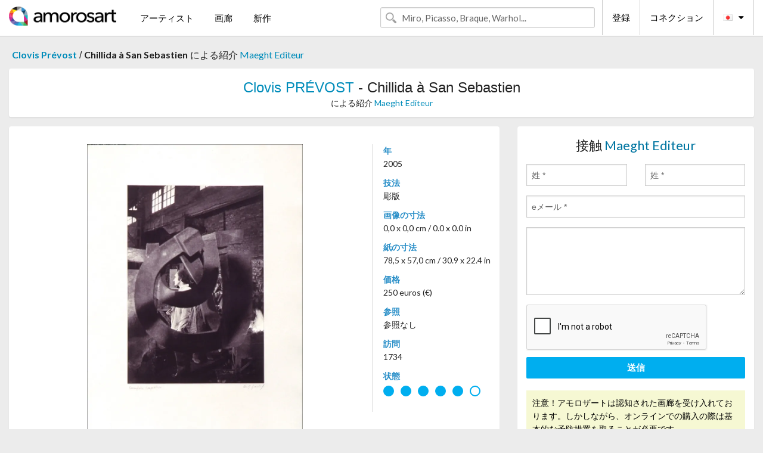

--- FILE ---
content_type: text/html; charset=UTF-8
request_url: https://jp.amorosart.com/artwork-pr%EF%BF%BD%EF%BF%BDvost-chillida_%EF%BF%BD%EF%BF%BD_san_sebastien-23373.html
body_size: 3812
content:
<!doctype html>
<html class="no-js" lang="fr">
    <head>
        <meta charset="utf-8"/>
        <meta name="viewport" content="width=device-width, initial-scale=1.0" />
                <title>リトグラフ の 彫版 Clovis Prévost, Chillida à San Sebastien ～上 Amorosart</title>
                        <meta name="description" content="Clovis Prévost, Chillida à San Sebastien, 彫版 リトグラフ ～から提案された Maeght Editeur アートのサイトサービスアモロザートで販売" />
                        <meta name="keywords" content="prévost, Chillida à San Sebastien, 彫版 リトグラフ" />
                <link rel="shortcut icon" type="image/x-icon" href="favicon.ico" />
        <link rel="icon" type="image/png" href="favicon.png" />
        <!-- css start -->
        <link href="https://fonts.googleapis.com/css?family=Lato:400,400italic,700,300,300italic,700italic,900,100,100italic,900italic" rel="stylesheet" type="text/css" />
        <link href="https://fonts.googleapis.com/css?family=Montserrat:400,700" rel="stylesheet" type="text/css" />
                        <link href="https://jp.amorosart.com/build/page.min.css?v=1766403070" rel="stylesheet" type="text/css" />
                        <!-- css end -->
    </head>
    <body>
        <!-- header start -->
<!-- Google tag (gtag.js) -->
<script async src="https://www.googletagmanager.com/gtag/js?id=G-WCER4H6RP1"></script>
<script>
  window.dataLayer = window.dataLayer || [];
  function gtag(){dataLayer.push(arguments);}
  gtag('js', new Date());

  gtag('config', 'G-WCER4H6RP1');
  gtag('config', 'G-FGGY9VCMG6');
</script>
<div class="top-bar">
    <div class="row">
        <div class="top-bar-left">
            <ul class="headerLeft">
                <li>
                    <a  href="https://jp.amorosart.com/"><img class="header-logo" src="https://jp.amorosart.com/assets/images/logoAmorosart.png" width="180"></a>
                </li>
                <a class="show-for-small-only" href="javascript:void();" onclick="$('.menu-mobile').slideToggle(200);"><i class="button-menu-mobile fa fa-bars noir s32"></i></a>
                <div class="header-search-mobile show-for-small-only">
                    <form>
                            <div class="column">
                                <input id="search-mobile" type="text" class="search-mobile s16 mag-search fontLato noir radius" placeholder="Miro, Picasso, Braque, Warhol..." data-source="https://jp.amorosart.com/search.html" data-gallery="画廊" data-artist="アーティスト" data-artwork="作品" />
                            </div>
                    </form>
                </div>
                <li>
                    <ul class="menu s15 fontLato noir hide-for-small-only">
                        <li><a href="https://jp.amorosart.com/modern-contemporary-artists.html">アーティスト</a></li>
                        <li><a href="https://jp.amorosart.com/galleries-original-prints.html">画廊</a></li>
                        <li><a href="https://jp.amorosart.com/prints-lithographs.html">新作</a></li>
                    </ul>
                </li>
            </ul>
        </div>
        <div class="top-bar-right">
            <ul class="headerRight hide-for-small-only">  
                <li class="header-search">
                    <form>
                        <div class="row collapse postfix-round">
                            <div class="columns">
                                <input id="search" type="text" class="s15 fontLato noir radius mag-search" placeholder="Miro, Picasso, Braque, Warhol..."  data-source="https://jp.amorosart.com/search.html" data-gallery="画廊" data-artist="アーティスト" data-artwork="作品" />
                            </div>
                        </div>
                    </form>
                </li>
                <li class="header-links">
                    <ul class="menu s15 fontLato noir">
                        <li><a href="https://jp.amorosart.com/signup.html">登録</a></li><li><a href="https://jp.amorosart.com/signin.html">コネクション</a></li><li><a id="bt-flags" href="#" onclick="$('#other-flags').slideToggle(100);"><i class="famfamfam-flags jp mr10"></i><i class="fa fa-caret-down"></i></a>
                            <ul id="other-flags" class="fontLato s14">
                                                                                                <li><a href="https://www.amorosart.com/"><i class="famfamfam-flags fr mr5"></i></a></li>
                                                                                                                                <li><a href="https://en.amorosart.com/"><i class="famfamfam-flags en mr5"></i></a></li>
                                                                                                                                <li><a href="https://es.amorosart.com/"><i class="famfamfam-flags es mr5"></i></a></li>
                                                                                                                                <li><a href="https://it.amorosart.com/"><i class="famfamfam-flags it mr5"></i></a></li>
                                                                                                                                <li><a href="https://de.amorosart.com/"><i class="famfamfam-flags de mr5"></i></a></li>
                                                                                                                                <li><a href="https://nl.amorosart.com/"><i class="famfamfam-flags nl mr5"></i></a></li>
                                                                                                                                <li><a href="https://pt.amorosart.com/"><i class="famfamfam-flags pt mr5"></i></a></li>
                                                                                                                                <li><a href="https://cn.amorosart.com/"><i class="famfamfam-flags cn mr5"></i></a></li>
                                                                                                                                                                                                <li><a href="https://ru.amorosart.com/"><i class="famfamfam-flags ru mr5"></i></a></li>
                                                                                            </ul>
                        </li>
                    </ul>
                </li>
            </ul>
        </div>
    </div>
</div>
<div class="menu-mobile" style="display:none">
    <a href="https://jp.amorosart.com/modern-contemporary-artists.html" class="fontLato">アーティスト</a>
    <a href="https://jp.amorosart.com/galleries-original-prints.html" class="fontLato">画廊</a>
    <a href="https://jp.amorosart.com/prints-lithographs.html" class="fontLato">新作</a>
    <a href="https://jp.amorosart.com/signup.html" class="fontLato noir">登録</a>
    <a href="https://jp.amorosart.com/signin.html" class="fontLato noir">コネクション</a>
</div>
<div class="espace20"></div>
<!-- header end -->
        <!-- page start -->
<div class="row prints hide-for-small-only">
    <div class="column">
        <div class="columns">
            <span class="fontLatoBold s16"><a href="https://jp.amorosart.com/prints-prévost-2918-1.html">Clovis Prévost</a></span> 
            / <span class="fontLatoBold s16" style="display:inline-block">Chillida à San Sebastien</span>
                            <span class="fontLato s16"  style="display:inline-block">による紹介 <a href="https://jp.amorosart.com/gallery-prints-maeght_editeur-893.html">Maeght Editeur</a></span>
                    </div>
    </div>
</div>
<div class="espace10"></div>
<div class="row prints artworks-detail">
    <div class="column">
        <div class="fontLatoBold columns bgBlanc p15 alignC l22">
            <h1 class="s24"><a href="https://jp.amorosart.com/prints-prévost-2918-1.html">Clovis PRÉVOST</a> - Chillida à San Sebastien</h1>
                        <h2 class="fontLato s14">による紹介 <a href="https://jp.amorosart.com/gallery-prints-maeght_editeur-893.html">Maeght Editeur</a></h2>
                    </div>
    </div>
</div>
<div class="espace15"></div>
<div class="row">
    <div class="column large-8 medium-8">
        <div class="bgBlanc p30 alignC mb15">
                        <div class="row artworks-box-image">
                <div class="column large-9 medium-8">
                    <a class="button button-enquiry show-for-small-only" href="#form-contact" style="width:100%" type="submit" >情報依頼</a>
                    <img class="border-prints-02 resize-to-500" src="https://jp.amorosart.com/img/artworks/prevost-chillida-a-san-sebastien-23373-1000x1000.webp" alt="彫版 Prévost - Chillida à San Sebastien" />
                </div>
                <div class="columns large-3 medium-4 alignL prints-column-details">
                    <ul class="prints-liste-details">
                                                <li><span>年</span><br />2005</li>
                                                <li><span>技法</span><br />彫版</li>
                        <li><span>画像の寸法</span><br />0,0 x 0,0 cm / 0.0 x 0.0 in</li>
                        <li><span>紙の寸法</span><br />78,5 x 57,0 cm / 30.9 x 22.4 in</li>
                                                <li><span>価格</span><br />250 euros (€)</li>
                        <li><span>参照</span><br />参照なし</li>
                        <li><span>訪問</span><br />1734</li>
                        <li><span>状態</span>
                            <div class="espace5"></div>
                                                        <span class="circle-good"></span>
                                                        <span class="circle-good"></span>
                                                        <span class="circle-good"></span>
                                                        <span class="circle-good"></span>
                                                        <span class="circle-good"></span>
                                                                                        <span class="circle-bad"></span>
                                                    </li>
                    </ul>
                </div>
            </div>
        </div>
        <div class="bgBlanc p30 mb15">
            <span class="s20"><span class="bleu">Clovis PRÉVOST</span> - Chillida à San Sebastien</span>
            <p class="fontLato s14">Cette héliogravure de Clovis Prévost présentant Eduardo Chillida dans son atelier a été tirée à 50 exemplaires en 2005, signée et numérotée.</p>
        </div>
    </div>
    <div class="column large-4 medium-4 mb15">
        <form id="artwork-index-contact" class="bgBlanc p15" data-url="https://jp.amorosart.com/artwork/contact.html" data-method="post" data-success-title="メーっセージはうまく送られましたか!" data-success-text="続けるにはクリックして">
            <input name="artwork_id" type="hidden" value="23373" />
            <div class="alignC fontLato s22">
                <a name="form-contact"></a>接触 <span class="bleu">Maeght Editeur</span>
            </div>
            <div class="espace15"></div>
            <div class="row">
                <div class="column large-6 medium-6">
                    <input name="firstname" type="text" placeholder="姓 *" />
                    <small class="error-firstname hide"></small>
                </div>
                <div class="column large-6 medium-6">
                    <input name="lastname" type="text" placeholder="姓 *" />
                    <small class="error-lastname hide"></small>
                </div>
            </div>
            <div class="row">
                <div class="column">
                    <input name="email" type="text" placeholder="eメール *" />
                    <small class="error-email hide"></small>
                </div>
            </div>

            <div class="row">
                <div class="column">
                    <textarea name="message" rows="6"></textarea>
                    <small class="error-message hide"></small>
                </div>
            </div>
            <div class="row">
                <div class="column">
                    <div class="g-recaptcha" data-sitekey="6LcaGgATAAAAAPPfYSyOJkuXUkFhjVEI-slKqiOA"></div>
                    <small class="error-g-recaptcha-response hide" style="margin-top: -2px"></small>
                </div>
            </div>
            <div class="espace10"></div>
            <div class="row">
                <div class="column">
                    <button type="submit" class="button button-enquiry" style="width:100%">送信</button>
                </div>
            </div>  
            
            <div class="row">
                <div class="column">
                    <div class="warning-message s14 l22">注意！アモロザートは認知された画廊を受け入れております。しかしながら、オンラインでの購入の際は基本的な予防措置を取ることが必要です。</div>
                </div>
            </div>
        </form>
        <div class="espace15"></div>
        <div class="bgBlanc p15 alignC">
            <a onclick="javascript:popup(500, 500, 'http://twitter.com/intent/tweet?text=&url=https://jp.amorosart.com/artwork-pr%EF%BF%BD%EF%BF%BDvost-chillida_%EF%BF%BD%EF%BF%BD_san_sebastien-23373.html&via=Amorosart');"><span class="btn btn-tweet"><i class="fa fa-twitter"></i></span></a>
            <a onclick="javascript:popup(500, 500, 'https://www.facebook.com/sharer/sharer.php?u=https://jp.amorosart.com/artwork-pr%EF%BF%BD%EF%BF%BDvost-chillida_%EF%BF%BD%EF%BF%BD_san_sebastien-23373.html');"><span class="btn btn-facebook"><i class="fa fa-facebook"></i></span></a>
            <a onclick="javascript:popup(500, 500, 'https://plus.google.com/share?url=https://jp.amorosart.com/artwork-pr%EF%BF%BD%EF%BF%BDvost-chillida_%EF%BF%BD%EF%BF%BD_san_sebastien-23373.html');"><span class="btn btn-google"><i class="fa fa-google-plus"></i></span></a>
            <a onclick="javascript:popup(500, 500, 'https://www.linkedin.com/shareArticle?mini=true&url=https://jp.amorosart.com/artwork-pr%EF%BF%BD%EF%BF%BDvost-chillida_%EF%BF%BD%EF%BF%BD_san_sebastien-23373.html&title=Clovis PRÉVOST - Chillida à San Sebastien&source=https://jp.amorosart.com/artwork-pr%EF%BF%BD%EF%BF%BDvost-chillida_%EF%BF%BD%EF%BF%BD_san_sebastien-23373.html');" class="hide"><span class="btn btn-linkedin"><i class="fa fa-linkedin"></i></span></a>
            <a href="mailto:?subject=Check this amazing artwork&body=Check this amazing artwork : https://jp.amorosart.com/artwork-pr%EF%BF%BD%EF%BF%BDvost-chillida_%EF%BF%BD%EF%BF%BD_san_sebastien-23373.html "><span class="btn btn-github"><i class="fa fa-envelope-o"></i></span></a>    
        </div>
         <div class="espace15"></div>
         <div class="bgBlanc p15 alignC other-links">
             <a href="https://jp.amorosart.com/prints-prévost-2918-1.html" class="button radius mb5"><i class="fa fa-paint-brush  mr10"></i>の作品を見る Prévost</a>
             <a href="https://jp.amorosart.com/gallery-artist-maeght_editeur-prévost-893-2918-1.html" class="button radius"><i class="fa fa-male mr10"></i>の作品を見る Maeght Editeur</a>
         </div>
    </div>
</div>
<div class="row prints">
    <div class="column">
        <div class="columns">
            <h2 class="fontMont s16">在庫品版画の PRÉVOST</h2>
        </div>
    </div>
</div>
<div class="espace20"></div>
<div class="row prints">
    <div class="column conteneur">
        <div class="row">
                            <div class="colonnePrint columns large-2 medium-3 small-6 end alignC">
                    <div class="boxPrint">
                                                <p class="alignPrints">
                            <a href="https://jp.amorosart.com/artwork-prévost-chillida_à_san_sebastien-23373.html" title="彫版 Prévost - Chillida à San Sebastien" class="lienPrints"><img class="borderPrints printsPlacement" src="https://jp.amorosart.com/img/artworks/prevost-chillida-a-san-sebastien-23373-450x450.webp" width="160" alt="彫版 Prévost - Chillida à San Sebastien" /></a>
                        </p>
                        <ul class="artisteOeuvreInfo">
                            <li class="fontMont s14 noir">Prévost</li>
                            <li class="fontLatoLight s12 noir"><a href="https://jp.amorosart.com/artwork-prévost-chillida_à_san_sebastien-23373.html">Chillida à San Sebas&hellip;</a></li>
                            <li class="fontLatoLight s12 bleu"><a href="https://jp.amorosart.com/gallery-prints-maeght_editeur-893.html">Maeght Editeur</a></li>
                        </ul>
                    </div>
                </div>
                        <div class="colonnePrint columns large-2 medium-3 small-6 end alignC">
                <a href="https://jp.amorosart.com/prints-prévost-2918-1.html">
                    <div class="boxPrint boxNext" style="display: table-cell;vertical-align: middle;">
                        <div class="columns fontLatoLight maj s24 l26 gris text-center">の作品を見る PRÉVOST</div>
                    </div>
                </a>
            </div>
        </div>
    </div>
</div>
<script type="text/javascript" src="//www.googleadservices.com/pagead/conversion_async.js"></script>
<!-- page end -->
        <!-- footer start -->
<div class="espace40"></div>
<div class="pied">
    <div class="row">
        <div class="columns s12 fontLatoLight s12 l120 blanc alignC">Copyright Amorosart 2008 - 2026 - CNIL n° : 1301442 - <a href="https://jp.amorosart.com/glossary-prints.html">用語解説</a> - <a href="https://jp.amorosart.com/faq-prints.html">質問リスト</a></div>
    </div>
</div>
<!-- footer end -->        <!-- js start -->
                        <script src="https://jp.amorosart.com/build/page.min.js?v=1766403070" ></script>
                <script src="https://www.google.com/recaptcha/api.js?hl=jp" ></script>
                <script src="https://jp.amorosart.com/assets/js/artwork_index.js?v=1766403070" ></script>
                        <script>
            $(document).foundation();
        </script>
        <!-- js end -->
    </body>
</html>


--- FILE ---
content_type: text/html; charset=utf-8
request_url: https://www.google.com/recaptcha/api2/anchor?ar=1&k=6LcaGgATAAAAAPPfYSyOJkuXUkFhjVEI-slKqiOA&co=aHR0cHM6Ly9qcC5hbW9yb3NhcnQuY29tOjQ0Mw..&hl=en&v=7gg7H51Q-naNfhmCP3_R47ho&size=normal&anchor-ms=20000&execute-ms=30000&cb=7jt8di6w6bxi
body_size: 49143
content:
<!DOCTYPE HTML><html dir="ltr" lang="en"><head><meta http-equiv="Content-Type" content="text/html; charset=UTF-8">
<meta http-equiv="X-UA-Compatible" content="IE=edge">
<title>reCAPTCHA</title>
<style type="text/css">
/* cyrillic-ext */
@font-face {
  font-family: 'Roboto';
  font-style: normal;
  font-weight: 400;
  font-stretch: 100%;
  src: url(//fonts.gstatic.com/s/roboto/v48/KFO7CnqEu92Fr1ME7kSn66aGLdTylUAMa3GUBHMdazTgWw.woff2) format('woff2');
  unicode-range: U+0460-052F, U+1C80-1C8A, U+20B4, U+2DE0-2DFF, U+A640-A69F, U+FE2E-FE2F;
}
/* cyrillic */
@font-face {
  font-family: 'Roboto';
  font-style: normal;
  font-weight: 400;
  font-stretch: 100%;
  src: url(//fonts.gstatic.com/s/roboto/v48/KFO7CnqEu92Fr1ME7kSn66aGLdTylUAMa3iUBHMdazTgWw.woff2) format('woff2');
  unicode-range: U+0301, U+0400-045F, U+0490-0491, U+04B0-04B1, U+2116;
}
/* greek-ext */
@font-face {
  font-family: 'Roboto';
  font-style: normal;
  font-weight: 400;
  font-stretch: 100%;
  src: url(//fonts.gstatic.com/s/roboto/v48/KFO7CnqEu92Fr1ME7kSn66aGLdTylUAMa3CUBHMdazTgWw.woff2) format('woff2');
  unicode-range: U+1F00-1FFF;
}
/* greek */
@font-face {
  font-family: 'Roboto';
  font-style: normal;
  font-weight: 400;
  font-stretch: 100%;
  src: url(//fonts.gstatic.com/s/roboto/v48/KFO7CnqEu92Fr1ME7kSn66aGLdTylUAMa3-UBHMdazTgWw.woff2) format('woff2');
  unicode-range: U+0370-0377, U+037A-037F, U+0384-038A, U+038C, U+038E-03A1, U+03A3-03FF;
}
/* math */
@font-face {
  font-family: 'Roboto';
  font-style: normal;
  font-weight: 400;
  font-stretch: 100%;
  src: url(//fonts.gstatic.com/s/roboto/v48/KFO7CnqEu92Fr1ME7kSn66aGLdTylUAMawCUBHMdazTgWw.woff2) format('woff2');
  unicode-range: U+0302-0303, U+0305, U+0307-0308, U+0310, U+0312, U+0315, U+031A, U+0326-0327, U+032C, U+032F-0330, U+0332-0333, U+0338, U+033A, U+0346, U+034D, U+0391-03A1, U+03A3-03A9, U+03B1-03C9, U+03D1, U+03D5-03D6, U+03F0-03F1, U+03F4-03F5, U+2016-2017, U+2034-2038, U+203C, U+2040, U+2043, U+2047, U+2050, U+2057, U+205F, U+2070-2071, U+2074-208E, U+2090-209C, U+20D0-20DC, U+20E1, U+20E5-20EF, U+2100-2112, U+2114-2115, U+2117-2121, U+2123-214F, U+2190, U+2192, U+2194-21AE, U+21B0-21E5, U+21F1-21F2, U+21F4-2211, U+2213-2214, U+2216-22FF, U+2308-230B, U+2310, U+2319, U+231C-2321, U+2336-237A, U+237C, U+2395, U+239B-23B7, U+23D0, U+23DC-23E1, U+2474-2475, U+25AF, U+25B3, U+25B7, U+25BD, U+25C1, U+25CA, U+25CC, U+25FB, U+266D-266F, U+27C0-27FF, U+2900-2AFF, U+2B0E-2B11, U+2B30-2B4C, U+2BFE, U+3030, U+FF5B, U+FF5D, U+1D400-1D7FF, U+1EE00-1EEFF;
}
/* symbols */
@font-face {
  font-family: 'Roboto';
  font-style: normal;
  font-weight: 400;
  font-stretch: 100%;
  src: url(//fonts.gstatic.com/s/roboto/v48/KFO7CnqEu92Fr1ME7kSn66aGLdTylUAMaxKUBHMdazTgWw.woff2) format('woff2');
  unicode-range: U+0001-000C, U+000E-001F, U+007F-009F, U+20DD-20E0, U+20E2-20E4, U+2150-218F, U+2190, U+2192, U+2194-2199, U+21AF, U+21E6-21F0, U+21F3, U+2218-2219, U+2299, U+22C4-22C6, U+2300-243F, U+2440-244A, U+2460-24FF, U+25A0-27BF, U+2800-28FF, U+2921-2922, U+2981, U+29BF, U+29EB, U+2B00-2BFF, U+4DC0-4DFF, U+FFF9-FFFB, U+10140-1018E, U+10190-1019C, U+101A0, U+101D0-101FD, U+102E0-102FB, U+10E60-10E7E, U+1D2C0-1D2D3, U+1D2E0-1D37F, U+1F000-1F0FF, U+1F100-1F1AD, U+1F1E6-1F1FF, U+1F30D-1F30F, U+1F315, U+1F31C, U+1F31E, U+1F320-1F32C, U+1F336, U+1F378, U+1F37D, U+1F382, U+1F393-1F39F, U+1F3A7-1F3A8, U+1F3AC-1F3AF, U+1F3C2, U+1F3C4-1F3C6, U+1F3CA-1F3CE, U+1F3D4-1F3E0, U+1F3ED, U+1F3F1-1F3F3, U+1F3F5-1F3F7, U+1F408, U+1F415, U+1F41F, U+1F426, U+1F43F, U+1F441-1F442, U+1F444, U+1F446-1F449, U+1F44C-1F44E, U+1F453, U+1F46A, U+1F47D, U+1F4A3, U+1F4B0, U+1F4B3, U+1F4B9, U+1F4BB, U+1F4BF, U+1F4C8-1F4CB, U+1F4D6, U+1F4DA, U+1F4DF, U+1F4E3-1F4E6, U+1F4EA-1F4ED, U+1F4F7, U+1F4F9-1F4FB, U+1F4FD-1F4FE, U+1F503, U+1F507-1F50B, U+1F50D, U+1F512-1F513, U+1F53E-1F54A, U+1F54F-1F5FA, U+1F610, U+1F650-1F67F, U+1F687, U+1F68D, U+1F691, U+1F694, U+1F698, U+1F6AD, U+1F6B2, U+1F6B9-1F6BA, U+1F6BC, U+1F6C6-1F6CF, U+1F6D3-1F6D7, U+1F6E0-1F6EA, U+1F6F0-1F6F3, U+1F6F7-1F6FC, U+1F700-1F7FF, U+1F800-1F80B, U+1F810-1F847, U+1F850-1F859, U+1F860-1F887, U+1F890-1F8AD, U+1F8B0-1F8BB, U+1F8C0-1F8C1, U+1F900-1F90B, U+1F93B, U+1F946, U+1F984, U+1F996, U+1F9E9, U+1FA00-1FA6F, U+1FA70-1FA7C, U+1FA80-1FA89, U+1FA8F-1FAC6, U+1FACE-1FADC, U+1FADF-1FAE9, U+1FAF0-1FAF8, U+1FB00-1FBFF;
}
/* vietnamese */
@font-face {
  font-family: 'Roboto';
  font-style: normal;
  font-weight: 400;
  font-stretch: 100%;
  src: url(//fonts.gstatic.com/s/roboto/v48/KFO7CnqEu92Fr1ME7kSn66aGLdTylUAMa3OUBHMdazTgWw.woff2) format('woff2');
  unicode-range: U+0102-0103, U+0110-0111, U+0128-0129, U+0168-0169, U+01A0-01A1, U+01AF-01B0, U+0300-0301, U+0303-0304, U+0308-0309, U+0323, U+0329, U+1EA0-1EF9, U+20AB;
}
/* latin-ext */
@font-face {
  font-family: 'Roboto';
  font-style: normal;
  font-weight: 400;
  font-stretch: 100%;
  src: url(//fonts.gstatic.com/s/roboto/v48/KFO7CnqEu92Fr1ME7kSn66aGLdTylUAMa3KUBHMdazTgWw.woff2) format('woff2');
  unicode-range: U+0100-02BA, U+02BD-02C5, U+02C7-02CC, U+02CE-02D7, U+02DD-02FF, U+0304, U+0308, U+0329, U+1D00-1DBF, U+1E00-1E9F, U+1EF2-1EFF, U+2020, U+20A0-20AB, U+20AD-20C0, U+2113, U+2C60-2C7F, U+A720-A7FF;
}
/* latin */
@font-face {
  font-family: 'Roboto';
  font-style: normal;
  font-weight: 400;
  font-stretch: 100%;
  src: url(//fonts.gstatic.com/s/roboto/v48/KFO7CnqEu92Fr1ME7kSn66aGLdTylUAMa3yUBHMdazQ.woff2) format('woff2');
  unicode-range: U+0000-00FF, U+0131, U+0152-0153, U+02BB-02BC, U+02C6, U+02DA, U+02DC, U+0304, U+0308, U+0329, U+2000-206F, U+20AC, U+2122, U+2191, U+2193, U+2212, U+2215, U+FEFF, U+FFFD;
}
/* cyrillic-ext */
@font-face {
  font-family: 'Roboto';
  font-style: normal;
  font-weight: 500;
  font-stretch: 100%;
  src: url(//fonts.gstatic.com/s/roboto/v48/KFO7CnqEu92Fr1ME7kSn66aGLdTylUAMa3GUBHMdazTgWw.woff2) format('woff2');
  unicode-range: U+0460-052F, U+1C80-1C8A, U+20B4, U+2DE0-2DFF, U+A640-A69F, U+FE2E-FE2F;
}
/* cyrillic */
@font-face {
  font-family: 'Roboto';
  font-style: normal;
  font-weight: 500;
  font-stretch: 100%;
  src: url(//fonts.gstatic.com/s/roboto/v48/KFO7CnqEu92Fr1ME7kSn66aGLdTylUAMa3iUBHMdazTgWw.woff2) format('woff2');
  unicode-range: U+0301, U+0400-045F, U+0490-0491, U+04B0-04B1, U+2116;
}
/* greek-ext */
@font-face {
  font-family: 'Roboto';
  font-style: normal;
  font-weight: 500;
  font-stretch: 100%;
  src: url(//fonts.gstatic.com/s/roboto/v48/KFO7CnqEu92Fr1ME7kSn66aGLdTylUAMa3CUBHMdazTgWw.woff2) format('woff2');
  unicode-range: U+1F00-1FFF;
}
/* greek */
@font-face {
  font-family: 'Roboto';
  font-style: normal;
  font-weight: 500;
  font-stretch: 100%;
  src: url(//fonts.gstatic.com/s/roboto/v48/KFO7CnqEu92Fr1ME7kSn66aGLdTylUAMa3-UBHMdazTgWw.woff2) format('woff2');
  unicode-range: U+0370-0377, U+037A-037F, U+0384-038A, U+038C, U+038E-03A1, U+03A3-03FF;
}
/* math */
@font-face {
  font-family: 'Roboto';
  font-style: normal;
  font-weight: 500;
  font-stretch: 100%;
  src: url(//fonts.gstatic.com/s/roboto/v48/KFO7CnqEu92Fr1ME7kSn66aGLdTylUAMawCUBHMdazTgWw.woff2) format('woff2');
  unicode-range: U+0302-0303, U+0305, U+0307-0308, U+0310, U+0312, U+0315, U+031A, U+0326-0327, U+032C, U+032F-0330, U+0332-0333, U+0338, U+033A, U+0346, U+034D, U+0391-03A1, U+03A3-03A9, U+03B1-03C9, U+03D1, U+03D5-03D6, U+03F0-03F1, U+03F4-03F5, U+2016-2017, U+2034-2038, U+203C, U+2040, U+2043, U+2047, U+2050, U+2057, U+205F, U+2070-2071, U+2074-208E, U+2090-209C, U+20D0-20DC, U+20E1, U+20E5-20EF, U+2100-2112, U+2114-2115, U+2117-2121, U+2123-214F, U+2190, U+2192, U+2194-21AE, U+21B0-21E5, U+21F1-21F2, U+21F4-2211, U+2213-2214, U+2216-22FF, U+2308-230B, U+2310, U+2319, U+231C-2321, U+2336-237A, U+237C, U+2395, U+239B-23B7, U+23D0, U+23DC-23E1, U+2474-2475, U+25AF, U+25B3, U+25B7, U+25BD, U+25C1, U+25CA, U+25CC, U+25FB, U+266D-266F, U+27C0-27FF, U+2900-2AFF, U+2B0E-2B11, U+2B30-2B4C, U+2BFE, U+3030, U+FF5B, U+FF5D, U+1D400-1D7FF, U+1EE00-1EEFF;
}
/* symbols */
@font-face {
  font-family: 'Roboto';
  font-style: normal;
  font-weight: 500;
  font-stretch: 100%;
  src: url(//fonts.gstatic.com/s/roboto/v48/KFO7CnqEu92Fr1ME7kSn66aGLdTylUAMaxKUBHMdazTgWw.woff2) format('woff2');
  unicode-range: U+0001-000C, U+000E-001F, U+007F-009F, U+20DD-20E0, U+20E2-20E4, U+2150-218F, U+2190, U+2192, U+2194-2199, U+21AF, U+21E6-21F0, U+21F3, U+2218-2219, U+2299, U+22C4-22C6, U+2300-243F, U+2440-244A, U+2460-24FF, U+25A0-27BF, U+2800-28FF, U+2921-2922, U+2981, U+29BF, U+29EB, U+2B00-2BFF, U+4DC0-4DFF, U+FFF9-FFFB, U+10140-1018E, U+10190-1019C, U+101A0, U+101D0-101FD, U+102E0-102FB, U+10E60-10E7E, U+1D2C0-1D2D3, U+1D2E0-1D37F, U+1F000-1F0FF, U+1F100-1F1AD, U+1F1E6-1F1FF, U+1F30D-1F30F, U+1F315, U+1F31C, U+1F31E, U+1F320-1F32C, U+1F336, U+1F378, U+1F37D, U+1F382, U+1F393-1F39F, U+1F3A7-1F3A8, U+1F3AC-1F3AF, U+1F3C2, U+1F3C4-1F3C6, U+1F3CA-1F3CE, U+1F3D4-1F3E0, U+1F3ED, U+1F3F1-1F3F3, U+1F3F5-1F3F7, U+1F408, U+1F415, U+1F41F, U+1F426, U+1F43F, U+1F441-1F442, U+1F444, U+1F446-1F449, U+1F44C-1F44E, U+1F453, U+1F46A, U+1F47D, U+1F4A3, U+1F4B0, U+1F4B3, U+1F4B9, U+1F4BB, U+1F4BF, U+1F4C8-1F4CB, U+1F4D6, U+1F4DA, U+1F4DF, U+1F4E3-1F4E6, U+1F4EA-1F4ED, U+1F4F7, U+1F4F9-1F4FB, U+1F4FD-1F4FE, U+1F503, U+1F507-1F50B, U+1F50D, U+1F512-1F513, U+1F53E-1F54A, U+1F54F-1F5FA, U+1F610, U+1F650-1F67F, U+1F687, U+1F68D, U+1F691, U+1F694, U+1F698, U+1F6AD, U+1F6B2, U+1F6B9-1F6BA, U+1F6BC, U+1F6C6-1F6CF, U+1F6D3-1F6D7, U+1F6E0-1F6EA, U+1F6F0-1F6F3, U+1F6F7-1F6FC, U+1F700-1F7FF, U+1F800-1F80B, U+1F810-1F847, U+1F850-1F859, U+1F860-1F887, U+1F890-1F8AD, U+1F8B0-1F8BB, U+1F8C0-1F8C1, U+1F900-1F90B, U+1F93B, U+1F946, U+1F984, U+1F996, U+1F9E9, U+1FA00-1FA6F, U+1FA70-1FA7C, U+1FA80-1FA89, U+1FA8F-1FAC6, U+1FACE-1FADC, U+1FADF-1FAE9, U+1FAF0-1FAF8, U+1FB00-1FBFF;
}
/* vietnamese */
@font-face {
  font-family: 'Roboto';
  font-style: normal;
  font-weight: 500;
  font-stretch: 100%;
  src: url(//fonts.gstatic.com/s/roboto/v48/KFO7CnqEu92Fr1ME7kSn66aGLdTylUAMa3OUBHMdazTgWw.woff2) format('woff2');
  unicode-range: U+0102-0103, U+0110-0111, U+0128-0129, U+0168-0169, U+01A0-01A1, U+01AF-01B0, U+0300-0301, U+0303-0304, U+0308-0309, U+0323, U+0329, U+1EA0-1EF9, U+20AB;
}
/* latin-ext */
@font-face {
  font-family: 'Roboto';
  font-style: normal;
  font-weight: 500;
  font-stretch: 100%;
  src: url(//fonts.gstatic.com/s/roboto/v48/KFO7CnqEu92Fr1ME7kSn66aGLdTylUAMa3KUBHMdazTgWw.woff2) format('woff2');
  unicode-range: U+0100-02BA, U+02BD-02C5, U+02C7-02CC, U+02CE-02D7, U+02DD-02FF, U+0304, U+0308, U+0329, U+1D00-1DBF, U+1E00-1E9F, U+1EF2-1EFF, U+2020, U+20A0-20AB, U+20AD-20C0, U+2113, U+2C60-2C7F, U+A720-A7FF;
}
/* latin */
@font-face {
  font-family: 'Roboto';
  font-style: normal;
  font-weight: 500;
  font-stretch: 100%;
  src: url(//fonts.gstatic.com/s/roboto/v48/KFO7CnqEu92Fr1ME7kSn66aGLdTylUAMa3yUBHMdazQ.woff2) format('woff2');
  unicode-range: U+0000-00FF, U+0131, U+0152-0153, U+02BB-02BC, U+02C6, U+02DA, U+02DC, U+0304, U+0308, U+0329, U+2000-206F, U+20AC, U+2122, U+2191, U+2193, U+2212, U+2215, U+FEFF, U+FFFD;
}
/* cyrillic-ext */
@font-face {
  font-family: 'Roboto';
  font-style: normal;
  font-weight: 900;
  font-stretch: 100%;
  src: url(//fonts.gstatic.com/s/roboto/v48/KFO7CnqEu92Fr1ME7kSn66aGLdTylUAMa3GUBHMdazTgWw.woff2) format('woff2');
  unicode-range: U+0460-052F, U+1C80-1C8A, U+20B4, U+2DE0-2DFF, U+A640-A69F, U+FE2E-FE2F;
}
/* cyrillic */
@font-face {
  font-family: 'Roboto';
  font-style: normal;
  font-weight: 900;
  font-stretch: 100%;
  src: url(//fonts.gstatic.com/s/roboto/v48/KFO7CnqEu92Fr1ME7kSn66aGLdTylUAMa3iUBHMdazTgWw.woff2) format('woff2');
  unicode-range: U+0301, U+0400-045F, U+0490-0491, U+04B0-04B1, U+2116;
}
/* greek-ext */
@font-face {
  font-family: 'Roboto';
  font-style: normal;
  font-weight: 900;
  font-stretch: 100%;
  src: url(//fonts.gstatic.com/s/roboto/v48/KFO7CnqEu92Fr1ME7kSn66aGLdTylUAMa3CUBHMdazTgWw.woff2) format('woff2');
  unicode-range: U+1F00-1FFF;
}
/* greek */
@font-face {
  font-family: 'Roboto';
  font-style: normal;
  font-weight: 900;
  font-stretch: 100%;
  src: url(//fonts.gstatic.com/s/roboto/v48/KFO7CnqEu92Fr1ME7kSn66aGLdTylUAMa3-UBHMdazTgWw.woff2) format('woff2');
  unicode-range: U+0370-0377, U+037A-037F, U+0384-038A, U+038C, U+038E-03A1, U+03A3-03FF;
}
/* math */
@font-face {
  font-family: 'Roboto';
  font-style: normal;
  font-weight: 900;
  font-stretch: 100%;
  src: url(//fonts.gstatic.com/s/roboto/v48/KFO7CnqEu92Fr1ME7kSn66aGLdTylUAMawCUBHMdazTgWw.woff2) format('woff2');
  unicode-range: U+0302-0303, U+0305, U+0307-0308, U+0310, U+0312, U+0315, U+031A, U+0326-0327, U+032C, U+032F-0330, U+0332-0333, U+0338, U+033A, U+0346, U+034D, U+0391-03A1, U+03A3-03A9, U+03B1-03C9, U+03D1, U+03D5-03D6, U+03F0-03F1, U+03F4-03F5, U+2016-2017, U+2034-2038, U+203C, U+2040, U+2043, U+2047, U+2050, U+2057, U+205F, U+2070-2071, U+2074-208E, U+2090-209C, U+20D0-20DC, U+20E1, U+20E5-20EF, U+2100-2112, U+2114-2115, U+2117-2121, U+2123-214F, U+2190, U+2192, U+2194-21AE, U+21B0-21E5, U+21F1-21F2, U+21F4-2211, U+2213-2214, U+2216-22FF, U+2308-230B, U+2310, U+2319, U+231C-2321, U+2336-237A, U+237C, U+2395, U+239B-23B7, U+23D0, U+23DC-23E1, U+2474-2475, U+25AF, U+25B3, U+25B7, U+25BD, U+25C1, U+25CA, U+25CC, U+25FB, U+266D-266F, U+27C0-27FF, U+2900-2AFF, U+2B0E-2B11, U+2B30-2B4C, U+2BFE, U+3030, U+FF5B, U+FF5D, U+1D400-1D7FF, U+1EE00-1EEFF;
}
/* symbols */
@font-face {
  font-family: 'Roboto';
  font-style: normal;
  font-weight: 900;
  font-stretch: 100%;
  src: url(//fonts.gstatic.com/s/roboto/v48/KFO7CnqEu92Fr1ME7kSn66aGLdTylUAMaxKUBHMdazTgWw.woff2) format('woff2');
  unicode-range: U+0001-000C, U+000E-001F, U+007F-009F, U+20DD-20E0, U+20E2-20E4, U+2150-218F, U+2190, U+2192, U+2194-2199, U+21AF, U+21E6-21F0, U+21F3, U+2218-2219, U+2299, U+22C4-22C6, U+2300-243F, U+2440-244A, U+2460-24FF, U+25A0-27BF, U+2800-28FF, U+2921-2922, U+2981, U+29BF, U+29EB, U+2B00-2BFF, U+4DC0-4DFF, U+FFF9-FFFB, U+10140-1018E, U+10190-1019C, U+101A0, U+101D0-101FD, U+102E0-102FB, U+10E60-10E7E, U+1D2C0-1D2D3, U+1D2E0-1D37F, U+1F000-1F0FF, U+1F100-1F1AD, U+1F1E6-1F1FF, U+1F30D-1F30F, U+1F315, U+1F31C, U+1F31E, U+1F320-1F32C, U+1F336, U+1F378, U+1F37D, U+1F382, U+1F393-1F39F, U+1F3A7-1F3A8, U+1F3AC-1F3AF, U+1F3C2, U+1F3C4-1F3C6, U+1F3CA-1F3CE, U+1F3D4-1F3E0, U+1F3ED, U+1F3F1-1F3F3, U+1F3F5-1F3F7, U+1F408, U+1F415, U+1F41F, U+1F426, U+1F43F, U+1F441-1F442, U+1F444, U+1F446-1F449, U+1F44C-1F44E, U+1F453, U+1F46A, U+1F47D, U+1F4A3, U+1F4B0, U+1F4B3, U+1F4B9, U+1F4BB, U+1F4BF, U+1F4C8-1F4CB, U+1F4D6, U+1F4DA, U+1F4DF, U+1F4E3-1F4E6, U+1F4EA-1F4ED, U+1F4F7, U+1F4F9-1F4FB, U+1F4FD-1F4FE, U+1F503, U+1F507-1F50B, U+1F50D, U+1F512-1F513, U+1F53E-1F54A, U+1F54F-1F5FA, U+1F610, U+1F650-1F67F, U+1F687, U+1F68D, U+1F691, U+1F694, U+1F698, U+1F6AD, U+1F6B2, U+1F6B9-1F6BA, U+1F6BC, U+1F6C6-1F6CF, U+1F6D3-1F6D7, U+1F6E0-1F6EA, U+1F6F0-1F6F3, U+1F6F7-1F6FC, U+1F700-1F7FF, U+1F800-1F80B, U+1F810-1F847, U+1F850-1F859, U+1F860-1F887, U+1F890-1F8AD, U+1F8B0-1F8BB, U+1F8C0-1F8C1, U+1F900-1F90B, U+1F93B, U+1F946, U+1F984, U+1F996, U+1F9E9, U+1FA00-1FA6F, U+1FA70-1FA7C, U+1FA80-1FA89, U+1FA8F-1FAC6, U+1FACE-1FADC, U+1FADF-1FAE9, U+1FAF0-1FAF8, U+1FB00-1FBFF;
}
/* vietnamese */
@font-face {
  font-family: 'Roboto';
  font-style: normal;
  font-weight: 900;
  font-stretch: 100%;
  src: url(//fonts.gstatic.com/s/roboto/v48/KFO7CnqEu92Fr1ME7kSn66aGLdTylUAMa3OUBHMdazTgWw.woff2) format('woff2');
  unicode-range: U+0102-0103, U+0110-0111, U+0128-0129, U+0168-0169, U+01A0-01A1, U+01AF-01B0, U+0300-0301, U+0303-0304, U+0308-0309, U+0323, U+0329, U+1EA0-1EF9, U+20AB;
}
/* latin-ext */
@font-face {
  font-family: 'Roboto';
  font-style: normal;
  font-weight: 900;
  font-stretch: 100%;
  src: url(//fonts.gstatic.com/s/roboto/v48/KFO7CnqEu92Fr1ME7kSn66aGLdTylUAMa3KUBHMdazTgWw.woff2) format('woff2');
  unicode-range: U+0100-02BA, U+02BD-02C5, U+02C7-02CC, U+02CE-02D7, U+02DD-02FF, U+0304, U+0308, U+0329, U+1D00-1DBF, U+1E00-1E9F, U+1EF2-1EFF, U+2020, U+20A0-20AB, U+20AD-20C0, U+2113, U+2C60-2C7F, U+A720-A7FF;
}
/* latin */
@font-face {
  font-family: 'Roboto';
  font-style: normal;
  font-weight: 900;
  font-stretch: 100%;
  src: url(//fonts.gstatic.com/s/roboto/v48/KFO7CnqEu92Fr1ME7kSn66aGLdTylUAMa3yUBHMdazQ.woff2) format('woff2');
  unicode-range: U+0000-00FF, U+0131, U+0152-0153, U+02BB-02BC, U+02C6, U+02DA, U+02DC, U+0304, U+0308, U+0329, U+2000-206F, U+20AC, U+2122, U+2191, U+2193, U+2212, U+2215, U+FEFF, U+FFFD;
}

</style>
<link rel="stylesheet" type="text/css" href="https://www.gstatic.com/recaptcha/releases/7gg7H51Q-naNfhmCP3_R47ho/styles__ltr.css">
<script nonce="tvaaVXlZflSd_WxbmDeXSw" type="text/javascript">window['__recaptcha_api'] = 'https://www.google.com/recaptcha/api2/';</script>
<script type="text/javascript" src="https://www.gstatic.com/recaptcha/releases/7gg7H51Q-naNfhmCP3_R47ho/recaptcha__en.js" nonce="tvaaVXlZflSd_WxbmDeXSw">
      
    </script></head>
<body><div id="rc-anchor-alert" class="rc-anchor-alert"></div>
<input type="hidden" id="recaptcha-token" value="[base64]">
<script type="text/javascript" nonce="tvaaVXlZflSd_WxbmDeXSw">
      recaptcha.anchor.Main.init("[\x22ainput\x22,[\x22bgdata\x22,\x22\x22,\[base64]/[base64]/bmV3IFpbdF0obVswXSk6Sz09Mj9uZXcgWlt0XShtWzBdLG1bMV0pOks9PTM/bmV3IFpbdF0obVswXSxtWzFdLG1bMl0pOks9PTQ/[base64]/[base64]/[base64]/[base64]/[base64]/[base64]/[base64]/[base64]/[base64]/[base64]/[base64]/[base64]/[base64]/[base64]\\u003d\\u003d\x22,\[base64]\\u003d\\u003d\x22,\x22w5vCqU7Cv8O4w6rCgFUYFjDCv8K5w55WecKBwqNfwonDigbDghoow64Fw7Udwq7DvCZaw7gQO8KsbR9KXx/DhMOrWinCusOxwoRtwpV9w5DCu8Ogw7YNScOLw68meSnDkcKWw4Itwo0GccOQwp9ULcK/[base64]/DqQPCgScxw7sJK1LDi8KFw67DscOOVlXDjjzDqMK2w6jDpmF3VcKXwrlJw5DDvDLDtsKFwp4Uwq8/RWfDvR0eUSPDisOfWcOkFMKqwqPDtj4PU8O2wogiw7bCo34yRsOlwr4Cwo3Dg8Kyw4hMwpkWAiZRw4olCBLCv8Krwo0Nw6fDgjQ4wronZztEY2zCvk5SwoDDpcKeTsKWOMOodxTCusK1w4/DrsK6w7pIwqxbMRrCqiTDgzdvwpXDm1Y2N2TDuU19Xy4aw5bDncK8w5Vpw57CtcO8FMOQOMKuPsKGGF5IworDlwHChB/DnQTCsE7Cg8KXPsOCV3EjDW1mKMOUw4VRw5JqeMKdwrPDuEwZGTU7w4fCixMAQC/CsyMBwrfCjRMuE8K2Y8KJwoHDinNbwps8w7XCtsK0wozCnykJwo9tw4V/wpbDmyBCw5oqBz4YwpMYDMOHw5XDq0Mdw5s8OMOTwq3CrMOzwoPChmZiQEQZCAnCuMKXYzfDkB96ccOBNcOawoU5w47DisO5I0V8ScK9V8OUS8Ojw4kIwr/Dt8O2IMK5HsO+w4liYSp0w5UYwoN0dR4bAF/CiMKKd0DDtMKSwo3CvSXDksK7woXDkz0JWyIDw5XDvcOIKXkWw4x/LCwbPAbDni8YwpPCosONDlw3dG0Rw67CmR7CmBLCssKkw43DsApaw4Vgw6UbMcOjw7XDnGNpwp0SGGldw402IcOYDg/[base64]/DtHbDkGzDvjDCl3cWM2F/[base64]/NsKtwr4NwrgiSsK3w6s2wprCilAkdHwZwp7CrXrDvcO7EGjCiMKFwpMRwrPCjS/DjS4Pw4sqW8K+wrwJwrcTBlTCvcK8w5g4wr7DnAnCo3RVHUXDiMOLATwAwr84wqEpZxHDgRPCvMOMw789w43DqlwRw4AEwqwaMFLCgMKEwrMIwowSwrl/w59jw7lMwpE+Ty81wrHClxDDk8KuwoPCsGEENsKAw6/Dr8KyGW8QPBzCr8ODYC/DvcO/R8OYwpfCiixSLsK9wp0JJcO6w7xPH8K7WcKta1tFwp3DkcOUwoDCo2gCwrpwwr7Ciw3DmsK6RwpHw4N/w65RUTHCpcK0KXTCjmgtwpZSwq0CX8OyESk9w5nDssKBPMKmwpZzw7ZjLGsLXmnDplMIWcObQzrChcOrasKfCmYZPcKfUsKfw4LCmzjDscObw6UjwowVf0JHw7XDszELbMKIwpYHwrLDksOHF1Bsw5/[base64]/[base64]/[base64]/CsHzDicOBwqDDkEnDr0cJwqQUFMO5U8Oaw67Dvx/DhALDshvDmxF2W1ANwrJFwpbClRwAccOiM8O/w6lLeCkiwrwGUFbDnC7Dt8O5w5TDlMK1woAKwpJSw75MccObwoIswq7DrMKvw7cpw57Ci8KReMOTUcOvXcK3cDx4wrRdw7QkNsKAwqh9b1rDucOmY8KAWVXCoMK9wpHClTvCu8KrwqUYwqoxw4Exw4jCsnYzMMKiWX9QOMKfw5dyJjgLw4fCjhLDmRVKwqHDqUHDrg/Ci1FmwqEjwojCrU9tBFjDl1XCp8K/w5dbw50xQMOow4LDuiDDmsODwpAEw6fDo8OawrPCuwrDqcO2w4wCFcK3dQPDtsKUw5x1dj5Ww6gZEMOBw4TCpCbDssOJw5zCjUjCn8O0alrDvG/CpTfCshVxYsKmbMKqRsKoA8KBw75IRsK4C21bwplOE8Knw5/DhDspM0omf3kWw6rDssOrw5wVd8O0Jx4UcwVTTMKwP3dcKyNtABFdwqQJWsORw4sowrzDscO1wqljeQJOOcKTw6h0wozDjcOEe8O7TcO1w5nCscKnAntfwp/Cg8KVfcK/csKnwrPCg8O5w4doUlQ/fsOpVBRoH38sw7jDrsKQd1NvU31Lf8KgwpJKw7I8w5sywpYiw6zCsWBqBcOXw4QMWsOkwp3DgQwxw43DmnXCtMKvVEfCt8OKbhQYw7JWw5N/wo5mUcKzcsOXKgLCp8OrHcOLACM+XMOlwoQcw654YMOOSXlqwpvCqEoKPcKrIHvDtU/DvcKfw63DjiUHSMOGQ8KZJFTCmsO2HH/CjMOOUG/Dk8KARGPDg8K0Kx7DsD/DmQbDuUvDk2vCsg4swrjDrcK/S8K8wqQywopnwpDCscKBDEtmLjAHwrjDhMKcwokZwqfCpkTCtAIqHmrDnsKHUDLDksK/JGLDmcK1QE/[base64]/CmsKCF3kaacKdU8OoEUzDrkYrw4doF1/DhwIIJmvCvcKtL8Oaw4DDvwsuw4Nfw64SwqfCujsuwqzDi8OPw6ZSwqvDq8Klw5EbYMODwp3DizwXeMOhNcOlGCBLw71ATGXDmsK/e8KPw5Y9UMKnQFLDpFfCrcKYwovClMK/wqZzG8KGSsK5wqjDtsKfw69Ow4XDvjDCgcKmwr0gZjxOMDIMwpbCt8KlO8OOfcO0Km/DngDCpcOVw4QPwq1bKsKtVkhRw6PDksK1HmVEazrCkMKVCmDDgk5JP8ODEsKYdwojwp/DrMOSwrfDvhI0W8O4w4TCm8KTw6Msw7Nkw7t5w6HDjcOOacOpOcOvw4w3woA3BcKMKHIlw7fCvz5aw5zCtSo7wp/[base64]/CnMKUwofDkmcGw4tcc8KDw6csOsKJwr5/wqBRQn9DdUXDkzBpe1tNw5BqwprDkMKVwqPChCVOwqVPwpE1En4vw4jDuMOoXMKVccK7dsOqUkIAw5onw73Cg2nCjCjDrlg+NMKxwphbMcO6wrtywqLDo0/Dg2IDw5DDssKzw5PCrsOlD8OSwpTDtcK/wq5XcsK3bz9Fw4HCmcKawr3CuSgCChR8LMKZPz3DkMOSXnzDmMKew4DCocKew5rCkMOzccOcw4DDoMOqV8K9c8K0wq0rUU/Cm0ISWsK2w6rCkMOtA8OFR8Ojw60VJnjCjjfDtxhEAi1/dyd3JGsLwrc7w6Y7wrrClMKVBMKzw7rDvVZPN1MlAMKkfynCu8Kdw63Du8K+fGbCtsOzCFrClMKFJlLDjid2wqbCmGgYwpLDsDdnDkjDmsOmSGodTwF9wp/DtmJIFQQQwrRjGsObwqMnRcKNwr5Bwp0AU8KYworDnV9GwrzCsVjDmcOlNk3DsMOlc8OGWsK9wpjDssKiE0stw7HDqwxQO8KHwrcHdxvDlhAAwp95PGJ/w7TCqENhwoLDp8OuUMKDwqDCr27DgSQnw5LDoH10Nx5kA3nDpCF4L8O8QwTDvsOSwqJ6RnJAwp0aw7E/KEjCtMKMDyR0TDI9wpPCicKvNRDCjyTDsn0aW8KURcKywpkQwqPCmsOAw5LCksObw4tpFMK0wrMSM8KCw7LCsn/CisOTw6LCoX5Pw6XCjE7CqHbCssO4ZwHDilFGw7PCqBI8w53DlMKrw57DiA7Cp8OQw6x7wpvDnl7CnsK7NAsCw5jDixbDhsKpfMKURsOoNwrCplFpfsOKesOyDSbCssOZwpBnCmfCrUcoXsOGw4LDhcKCBMO9N8O+bMKrw6XCpxHDrRPDs8KeS8KpwpElwqzDnhI5Qk/DuUnCpVBNT0ZJwp7DiHLCo8OlMxPCgcKrMMKXd8O/Mk/CtcO8wpjCqcKrAyTCt2LDsjIHw4LCucKVwobCm8KkwrlpTQDDocKNwrZ0aMOfw6nDkEnDgsOlwoPDq1RyFMKLwpdtUsKEw5XCkyduDkvCoHs+w5fCg8KnwokOB2/Ctl8lw6LCtXUXBBrDlWlPY8Kwwqc1NcO5MHY3w6jCp8KKwqfDg8O6w5rDvHPDk8OWwr3Ckk7DosOGw6zCmcOnw4pZDCDDq8KPw6bClsOYIxYxPm/Di8Ohw4saaMOiTsO/w7JAdsKew50mwr7ClMOiw4LDnsKywpHCq1HDpg/Cjm7DosOWXcKNbsOGeMORwoTDgsOvAGjCrGVHwoUqwqo3w5/CscK+wq1XwpDCrn81X3YBwrYww4DDkB/CuE1fwpTCpCNQdFzDtlt2wqnDsxrDmMOlBU9zGcO1w4PChMKRw5MDOMOUw5DCuTXDrivDhV4/w75uaVl6w7ZXwq0jw7g2FMKsSQ7Dg8OTdAXDiDzCrgTCo8KKFSluwqXChsO0Cx/DscKyH8KKw7gtLsO7w7ttG3lfYlInwrHCt8K2X8Kjw4XCjsO0f8OiwrEXLcO8UxHCpzjCrTfCjsKuw4/CowpFw5YbPcKzbMKGKMOAQ8OPfx7CnMOOwog8cQjDjzg/w6jCnhYgwqhveCQSw5pwwoEawqrCncKbasKTVzAsw5U6FsK9woPClsO+SFfCunkjw7s+w4HDt8OOH3fDl8K4SlbCqsKOwoTCqMOvw5DDqsKcFsOoDELDjMKtS8Ogwr0WVULDtcOQw419YcKVw5/CgQMGRMO8YsK5wrzCq8KdPCHCrcKHMcKkw7DDoCfCkB/DqsKKEh0ewojDt8OOOzAdw5hNwo0oEsOIwoJzKMOLwr/DoTbCoSwtGsOUw4/[base64]/DlsOKOgPCuXTCmMOEG8OdTlnCv8K9woPDt8OfYFnDtFo2woYaw6XCo3ZQwrgZQw/DtcKAXMOXwofDlBctwqYTHDTCkCDCoQ4FY8OlLhzDsBjDik7Dn8O7c8KkVEnDlMONWRUGcsKSTE3CpMKNTsOPRcObwoZERSjDjMKIIMONFMO8w7fDvMKmwqLCqTDDnQFGYcOLTT7DncKAwoZXw5LDq8K/w7rCvx43wps8wrzChBnDni1XMRFuL8KMw77Dr8O1K8KlRMOQF8OjYCUDAyBrXMOswoNzHwTCr8Kvw7zCnXUOw4HCl3xPBMKseyzDv8Oaw63Dk8O/SS1IPcKoeV/[base64]/Cr8K6w4tIw5QXXCHDpFh7w4wTwpnDqTTDg8Kow51xOB7DshvCucKJJsKiw5Fow4kaP8Otw5XConbDqx/Dg8OzZMOYFC7Dmxh2J8OePgI8w4TCusOzdALDqsKcw7NlQzDDhcK4w7/Dm8OWw69+PWbCmS/CvMKLZi5sBsOcAcK8w5XCqcKoAHgMwpwhw6bDgsOUU8KeB8K9wrAOWB/Dr0gPacOjw6law6LCtcOPF8KjwqrDigBHQmjDisOew4vCty7ChsO5X8OCcsOqQDTDqMOfwpvDkcORw4LDg8KkKC/Dkj99w4QcRMK8NsOIYSnCoSguXBwqw6vDimxfU0NpcsKwXsKbwoA4w4FcZMKaYzvCimHCt8KER2rCgTJBHcOYwoHCqXzCpsKqw55VBxvCgMOIw5nDlUIEwqXDkV7Dg8K8w5nCqRXDm1jDtsOew4p/I8O1HcK7w454SXbCuUwzZMOewp8Bwp7Di1fDu0DDo8ORwrrCkWTCrMK8w47Dg8KOVTxvUMKYwpjCn8K6RGzDvn/Cv8OTe2HCqsK1SMOhw6TDqG3DuMKpwrPCpT0jw4wBw6bDk8O+wq/[base64]/wpDDqkYww4RKCB4iwppVw7bDhsKoZQ0+w4RMw7fDg8K8OcKTw444w68oDcOFwoovw4bDhwdfezpjwq1kw5HDmsOmw7DCqilNw7ZHw6LDoBbDu8OXwppDV8OHDmXCgH9XKFHDlsOpOcOrw6F/WmTCqTkMWsOvw7DCpcKjw5PCr8KdwoXCjMOwNB7CmsKwdsKawo7CgRtpI8O1w6jCvcKJwo7CkkvDkMOrOGx+X8OdGcKKdicoWMOoPVDCicKkJDIxw50PcmdwwqLCl8Oow4XCscObexMcwp4Lw6tgw4HDlXdyw4M+wpnCt8KIQ8Knw4/CqkPCmsKtDxYGfMKsw5rCh2ErUSHDg13DiiRPw4jDp8KxYB7DmhUoNMOYwovDnm/DrcO3wrdCw7BFCU4ieiNIwo/ChMOUwoFrRT/DkgfDo8Kzw5zDgSfCq8O+fDzCksK8YMKSFsOowozDvlfCjMKPw4/DrA3CmsO8w6/DjsO1w4xOw40FbMOQWgvChMOGwpjCsVLDo8Ofw7XDhnoHJsOpwq/[base64]/DlcKCwrfDrMOxwoHCuMOhwrLCpExww5fCmMKBw7vDlWJoB8O1JWtMdWbCnAjDuxrDs8O3CcKhfggQD8OYwp1RUMKKPsOrwrMbIsKWwpjCt8KCwqcgYlEsZEIZwpXDkSkhHMKZZFTDisOFXwjDii3CgcO9w7Qnw7HDkMOrwrdfdMKHw6Ufwr3Cun/CoMKFwoUJacOpSDDDpcOJYS1FwqlLbHHDpsKGw7LDtMOwwrYaXMKKFgkIw6EgwppqwoHDjEBBHcOCw4rDp8K+w4vDhsKlwoPDlFwawozDksKCwqtWDMOmwq5nwpXCsXDDhsKlw5HCmkcIwqxhwoXDrFXDqMKfwqZ8Y8Onwr7DusK/dgHChxl3wrfCvWdadsODwo8obW/DscK1UEjCj8O+ccK3GcOXOsK1AVbCsMO5wqTCs8KNw4HDoQhjw6Bow79kwrM2VcKFwpcoKmfCpcOGaGvDuRZlEV8bEwzCpMOWw6HCuMOhw6jCj1TDnw1CPzXCnTh0FsKOw7zDucOrwqvDk8O/L8OLRwjDv8Kzw5sHw49/N8OxT8OiScKOwpF+KgpnUMKGZcOOwqrCp2tVBXHDuMOeIR1vXMOwcMObCCwNHsKdwoJzw6xJDGvCi2wZwpjDkBhychdpw7TDpMKPwrMXLnrCucOhwoM1DQNHw6BVw7s1J8KgdQrCncOOwpnCtzknTMOiwqUhw4o/[base64]/CmMK/wokrUgHDs2rDtMKwG3nDl8OUwpw3LsOmwrbCmDp5w5kcwqHDicOlw4gCw4RlFE/Cshgrw5ZywpLDusOZIk3DgmpfHnrCocOLwrM/w6PDmCTDhsOtw7/Co8K4J0AXwqtBw5kGNMO8R8KSw5XCpsO+w6TCtcKLw608QB/CvF8ad3Vmw78nA8KHw5sIw7ITwrrCo8KZYMONW27CnEzCmUrCvsO4Oh5Pwo/Cu8ONC3fDukUwwr7Cr8KAw7bDjgpMwp42XTPDocK6w4RWwp95w5lmwpLCh2jDgsOZZ3vCgkwvRzjDicOQwqrCjcKiWAh5w6DDisKuwrZkwotAw71FG2TDjhTDl8OTwprDkMKmwqtww5DCpRjCrwpkwqbCnMKxexw/w7gZwrXCmEoYK8OiU8K6CsO9FcOQw6DDsnnDqcOow5nCqVsULMKYJcOgHVTDlBx5VMKoU8KxwpnDoWQgdhbDlMKVwofDhMKgwqYyfhzDmC3CqkMdEVhiwpx0BMKuw6PDocOnw5/[base64]/wps8w4k2QAXDmsOAwqzDncOTFi5Sw49lNMKyw6kcwphED8Kjw5vChjcHw6lQwrLDlh5yw41fwpXCshLDs2rCmMOrw4rCpsKJH8OLwqHDsEgEwrRjwqZdw4oQf8O5w6UTOwpwF1nClWfCrcKGwqbChRnCn8KwGynDrMOhw57ChsOCw6HCv8KEwp0gwoIaw6l/YDtUw4A2woMswpLDkAfClVcQChB3wqDDtjJew6bDu8OPw7/DixkgG8Kyw4pKw4PCocOwfcOKE1XCoT7CkUbCjBMRw4N7w6XDvBRAQcOZZ8KGTcKbw6RlAG5QbTzDn8OqZz8jw57CmF7ClQjCl8KOa8Oow5QDw5pFwoYpw7nCoxvCqj9rezQ6aXvCvzLCowTDoSQ3PcKUwoAsw77DjhjDlsKMwr/DgcKcWmbCmsKdwpUkwqLCocKZwpE6KMKNdMKvw73CjMO8wpM+w55EN8OowpPCvsKMW8K+wq8zCcKcwpZ8W2XDrDLDtsKUSsOcQMOrwp/DuTY8WsOOccOywoZuw4JNw7hMw5w8A8OHZ07CuV9nw7ErH3teN0TCjsOCw4U7Q8O6w43DhsO6w7FdfhtVK8Ohw6tOw5h5PSImUUTDncKgOHPDgsOIw7EpLCzDpcKbwq/Ckm3DqiHDq8KgQnXDhgUMcGrDgsOnwovCqcKZa8KfPxtzwqcEw4TCjsK5w5fDpXBCe0I5JClxwp56wpAQwo9XeMK2w5Vvwp54w4PCvcOjRsOFGB9eHmLDssKtwpQTBsKow7sddsK3wr8RBMObF8O9csO5HMOhwqfDrD/DqMK1d2Q0Q8Oww51xwq3CuWZMbcKzwqkaFRXCriQHAkdIXxrCisKnw4TDliTCo8KYw4MEw6YNwqAxHcOnwrA6w7Mow6bDkiNgDsKDw543w64Iwo3CqkkSN3PCtcOrZDI0w5fCiMO4wrvCiX3DjcKjM3wtD1RowoAqwpnDgj/Ci25EwpBPVVTCocK0dMO0X8K3wr3DpcK1w5vCkg/DtH0Sw5/DpsOTwqtxS8KeGm/Co8OTf17DlzFxwrB2wpIrISfDqm1ww4rCk8Kowqwpw6R5wpbCv0MyZcK2w45/wp14wpYgbnLChF3DlnlBw7fDmsKRw6TCuSEowrRDDyjDgz3DsMKMW8OSwpPDgzPCs8OPw4kuwrIKwrlhFXLCu3koNsO5wrAubxbDl8KWwot6w7MANMKHZcKkMSNJwrRqwrxTwr0Qw5VawpIkwqLDrcORG8OODsKFwr9dWcO+fMKBwrUmwpXDg8OTw5/DjW/DssKkZRsfc8KHwoLDmcOdF8O3wrzCiT0Gw4smw5ZlworDk1LDhcOWS8O2BMK/[base64]/CisKKwr7DjnjDsm3ClMO8wobDhMKRHsO6FMKjw5ItOMK6wq8hw4LCicKEfcOhwoXDtFNVwr/[base64]/[base64]/Cq2YUw43Coi4lwpxQCH/DjsKyw6XCiMOVDwl/VnN9wrvCg8OgIWHDvhgNw6/CpHRhwo/DnMOXXWXCsTXCl3vCgADCkcKHQsKAwrJaBMK/WsOqw5wTXcKDwrBlBsKjw6J/WzXDrsKuPsOdwo5LwpBrSsKgwpXDg8OcwoLCnsOUHgN/[base64]/wrAvGk9+wp/DpnPClsKnTMKLwq8TGhbDr2HChFhyw51pXTc8w7x1w53DrsKdAmnCtFLCocOqTCLCqA/DicOgwrV1wq/DssO5KGLDs0QQL2DDjcOewqXDh8O+wp9ZWsOKPMKQwqdEXykVIMOkw4ERw4RtTnNlAmkcIsOVw7sgUTcMfFbCrsOHCMOCwoPDhB/DkcK+QWfCihDCk2leccOpw6cSw7rCp8OHwoV2w7hzwrA+E30GLWdQaFbCtMKadsK6cBYSLMOSwqI5csOTwoZtZ8KRBy1JwogWEMOHwozCvcOHSQ1fwrplw6jCpTvChsKtwoZOIzDCtMKTw4jCrjNGDsK/[base64]/CkwkNdMOXw5/CqsO7Im/DgMO5w4tewp/[base64]/[base64]/DiXcrw7/[base64]/GMO9w5/DkQLCm8KdMmYaIsKTwo/[base64]/N8O/wqHDsDHCjFPDvcOnQ8K3w67CmcOiw7VkPgrDt8K4YcKsw6lRLMOiw5U7wr/[base64]/Cu3DCqGs8W2I5w4tZAHDCpcKVw75WNC1HZ2gEwrBSw6o4KsKxWBNgwqEkw4tIQWrDusOew4Iww7DDpBxsYsOaOmVHdMOOw63DjMOYOsKlJ8O1ZMKaw5MOTm1YwqgWA2/DjkTCjsKjw71gwq48w715KlzCjsO+VVMfw4nCh8KmwrxxwozDj8OIw40bSgMmw7ohw5LCtMKmUcOPwrItfMK/[base64]/DoMKZwronWC3CicO6KsOmE8O2w7sLwrQNLU/CgsOHJMO2ZcOwLmDCsEo6w67DqMO/N3nDtlTCiHUYw6zCnjU3HMOMB8OPwpDCllAAwqnDqXrCtkPCnVLCqgnCuw3CnMK2wo9PBMOIfHvCqz3DpMOld8OrfkTDp0rCgHPDnBTCoMOEehBjwpIGw6nDv8KPwrHDmGDCqcOiwrfCh8OVURLCkT/DicOsJsKLUcONacKpZcKuw6fDt8Ofw6BOf0nCuj7CoMOHEMK1wqfCucOZRVohVMOpw6dFUwUvwqpeLknCrMOkOcOOwqcXdsKgw7h3w5TDkcKTwr/DksOfwqfCucKkWUHCgw8CwrTDgDnDq3rCjsKeD8ORw4JSKMKpw5NbQcOCwo5RT2Uow7xSwqjCqcKIw7bDtMOHbk40XMONwr/CpGjCu8KCX8OowqDDvcKkw5bCoQvCoMOFwo9GJMO1O34UIcOIB3fDsVUafcOzaMKjwp1DHcO/woTDjjsiI38rw5AwwpvDtcOXwpLCs8KUYC9tQsKsw5AlwofCiHtBdMKMw4fDqcOXHmx/ScOkwppowqnCqcKAJHbCtETCoMOgw690w4HDrMKGRsKcBg/DrcOlDUPCjMO4wrLCuMKJwocaw5vCg8KmScKuS8KZQnvDhsObSMKYwrwnUl5ow7/[base64]/KsOWwofDj8O6eGzDq1/Do8KCDMKTwr0fw6zDpsOzw6XCpsKELm/DvsK5InPDg8KNw43CicKZc3PCvcK1LMK4wrQywqLCpsK/TxPCpXViR8K0woHCvxvCvmFbTnfDr8OWG0/ClVLCsMOEJgI9EGnDmx3CjMKRew/DilbDscOQScOVw4Q2w63DhMOUwr9bw4/[base64]/[base64]/CuxLCvB7CvMK6WmTCqTjDl8KLFzZdJD4fZ8KDw6xkwot5DBLDj0luw5PCrRJPwqjCoQrDpsOWZSwewoJQXH0/w45AbMKFbMK/w6NsAMOoFCbCvX5ANDnDq8OMEMKWSm9MRijDm8OBPWfCs3rCqkLDt30TwqfDo8OvScOaw7vDt8OUw4TDu2Ihw5/CvwjDvy3CggNfw6ciw7zCv8O4wrLDtMO1VMKhw6fDvsOkwr/Domx3ZgvDqMKCSsOWwqRZemRCwq5mIXHDjcOiw57DmcOJO3LCpB3Dl0bClMOEw7wHaA3Dv8OJw5R/w6DDiWYEEMK6w7M+LxrDilpLwrHCsMKaNcORbsKlw6pCVsO2w6DCtMOYw5psMcKiworDrFt+GcK5w6PCtnbDgMOTTENzJMKAEsK9w4QoF8KHwpkPTHo4w7Mbwoolw6fCrSLDt8KDPnh7w5c7w64Swp4iw6dGG8KhS8KhUsKBwoA9w7EEwrnDoENzwoxow67DqC/CmDBfWgk9w4Z5LMKNwrXCusO9wpvDo8K6w7AZwrRsw5N4w6o5w4jClQTCnMKUGMOqZ3l6L8KvwpQ/H8OmLiZDY8OXZzzCiBUCwoxhSsK/AHnCvzPCvMKEQsORw6nDtiXDsg3DsV5iLMO5wpXCmGVQG27CgsKSKMO7wrsgw7Eiw5LCn8KAG2EXEEJJGsKQHMO2O8O3RcOSUTFtJiZ1wqEjG8KYf8KjcMOhwpnDu8O6w702wo/CrRAww6Acw5zCn8KqYMKLVmNnwp/CnTQJeh9GOFFhw6tuN8Oyw5/DmmHDukTCu0ctNMOEJcK8w6TDk8K2ax/DjsKVRGjDs8OJFsOrSj8tF8KJwo7CqMKZwqTCp2DDncO8P8Kuw4TDmsKZb8ObG8KCwq92M21cw6DDglvDtMOBQhXDmAvCmEgLw6jDkmpRJsKNwrLCrUfCrU19w50+w7DCkHXCnkHClmLDl8ONEcO7w4ASVcOEMgvDocO+w47DrG5WPcOTwp/DmHLCkmh2OcKBTEnDgcKSaTzChhrDvcKTLcOJwqt5JAPCuwzCpDBNw4XDkkDDtsOWwq0TTAlwWwlnJhhQKMOPw70cUlbDocOKw5PDiMOtw6zDu2TDu8KZw4LDr8OYw5AxYG/[base64]/[base64]/[base64]/eGNqF8OpS8KmwojDo1o4LCLDhcKrw5rDtDfDucKZw5vCqBpYw44ZesOGKV9QdMKYTcO9w7zCuhDCuUh4dEDCscKrN2p0Vl1Ew6/[base64]/QWwhw4fCmsO/HcOow7wbwr/[base64]/CmsKSdcOowpZcw53Dh8OwJAlTIsOEC0BIUcOuc37DpT5HwprCtWVGw4DCjgnCmyEewqYjw6/DucO0wqPCkg9kW8O0W8ORRSlHQBXDnhLClsKLwpjDuBVJw5DDi8O2KcKSMcOEfcKWwrHCnULDpsOFwoVNwp5twpnCnA7CjBswP8OAw7jCl8KIwqYJSsO2wqLCvcOiG0jDp0DDkH/[base64]/[base64]/[base64]/woXDg2rDtwLCrMKfJQLDqcKlQQrCvMK8FCkHAxxrBGhAPFfDmRF7wqhdwokFEcKmccKZwpPDmTpnH8OjdEfCn8KkwrHCmMOVw4jDtcKpw5TCsSLDgMKpEMKzwpRPw4nCp2/[base64]/Dj8K0FnnChRp6woLDnChZw4lWwrZxw4oiwpvCnMKUM8KtwrQNSA8UZsOcw7oIwpEgcxRpPjbCkQ7CpH8pw5rDr2c0N3kHwo9Hw6jDjsK5IMKUw47DpsK9J8OHH8Ocwr06w77CqkdSwqxlwpRQTcOuw7TCn8K4P3HCosKTw5tTbcKkwqHCpsOEVMOFwrplQwrDoX8ow6/ClTLDusOWGMO+bi1lw6LDmTg5wqg8QMO1bxDCtMKrwqF+wovCrcKACcOOw5tBHMKnC8OJw7cpwpFUw4jCv8OBwph8w4/DrcKow7LDi8OEEcKywrUncwwQE8KiFXLDu2bDpBDDp8KlJg0Vwo1Vw40hw4vChTRlw6PCl8KmwokHRcOQwpvDgEV3wqB6FUjCrDhcwoNETzVsdRPDoD9hMWtLw6l1wrZRw4HCtMKnwqrDp2bDmWhuw6zCqW9+WADCksOVdgAdw6x7WxTClMOSwqDDmU/DsMKowr16w4LDisOoTMKIw6IJw4bDt8OJZ8KDA8KcwoHCmR3CicOsU8Kfw4p4w4I3SsOqwowuwpQpwr3DnyvDkDfDv1tQaMKHEcKfIMKJwqgqfGoNBMKHazbCsXpjBcO/wpZuBBQWwrzDqHbCr8KWQMOvwq/DjCjDrsOSw4PDiUdQw5/[base64]/[base64]/DhsKOwptAJlDDmcK2AcKUZcKBw5rCpsO0RnXDgRpxZ8KEYcOEwq/[base64]/T8OPw5JTw4cwAsO6w4dcw5BpL8Ovw7xtwoLDknPDqnLCoMO0w6pCwoHCjHvDmH4tEMKKw7IzwoXCkMKIwoXCpjzClsOSw6k/SUrCuMOXw4XDnGDDh8OHw7DDnT3CrsOqcsKjITEvMwXCjEXCqcKVKMOdBMK2PVZ3Sg5aw6gmw6PCg8ObOcOKDcKgw6QiAiIqw5ZUETHClUp3NUTCsQbChMKhwoLDisOKw59JNmjCjsKVw6PDvjorwo0SUcKIw4fDpUTCjhtoZMOsw7w/YWk2JsOeF8K3OCjDsCnCjDg6w7LCjCdcw5jDpB18w73DiA04ezYrKlLCqcKbEDNUcsKsUBIAwpYJJ3E8Am0iCHMUw7fChMK0woXDt0LDtS9FwoMRw4/Cj07CucODw4QwCS8WecOuw4bDgQpow57CscOYFlDDisKlIsKIwqtXwqrDo2VdEzUve0DCll9ZD8OTwpACw414wp1xw7DCs8Oaw41XWEo0QcKbw4tRXcKvU8OjFDnDlkFXw5PCkFXDpsKrUEnDncO3wobCtHQuwo7Ci8Kze8O4wq/DlhIINinDpcKLwrTCk8K6ZRpPR0k/T8KIw6vCn8KiwqDDgF/Co3rCmcOGw7nDqAs0Y8K/OMOddksMTMO3wrthwq8zEirDp8OcamELDMKpw6PDg0dBwqpjFlhkGk3Cs2bDksO/w4nDssOILwnDlcKZw5PDhcK6bwxKNU/[base64]/CtilQEsO+wq3CvMKlw4bCucOjw73DqsKBw5/Cm8KBw5dGw5B0I8Ojc8KYw6Rxw6PCvi1hMWsbDsKiLWZ3ecK9DgHDq3xFclEgwqHCrMO5wrrCksKJcMO0XsKtYVhsw5Z/wqzCoVgyR8KiXkTCglrCtMKzfUTCtsKKJMKOTFwYPsKrfsOaFlTDizZgwrAzw5EaRsOsw4LClMKdwofCl8KVw7IFw7FCw5bChkbCscOpwoHCkD/Cj8OrwosqJMKoGx/CjMOTBMK1Q8OXwpnChynDt8K6YsKZWE4vw67CqsKow4A+XcKJw4HCsE3Ci8KiLcOdw5J1w7PCqcKCwq3CmzQ/w5kWw47DtcOCO8KxwrjCj8KcVsOTGFVgwqJhwqhbwpnDuGLCtMOaBwIPwqzDpcKdTjw7w6/CicO5w7w3wp7Dj8Oyw5rDgDNGZk7CmiUlwpvDocOYPh7CtcO4S8KSAMOSw63DgR1LwpLCkUAGAEHDpcOALmBPRQ1ewq99wpl6LMKmasK+eQ8cFRbDnMOXeQsDwqEMw7VGOcOjdWUfwrnDsThlw4XCp3Jxw6zCmcKFd1BFdzRBLR8Dw5/DmsKkw6cdw63DhEvDgsKpF8KYKFjDvMKBfsKbwrnChx3CpMOTTsKyaUDCpD/DisO5Ki/DhQTDvcKVTsKFKVA3a1ZWA1bCj8KOw4wDwqpkDj5kw7rCicKlw4vDrMKQw7DCgCFnCcOzOgvDvAlbwoXCscOaU8OlwpvDmRfDg8KhwqBgOcKZwrrDs8KjSTwLZ8Kkw4/CvGUobl0uw7jClcKUwok4dyjDoMOqw4bCu8KwwqPDmGwdw488wq3DmwLDrsK7UVt2fVwtw6tfT8Kqw7loWFDCvcKWw4PDtm4kEsKoG8Ocw6Akw5wwNMKaFkDCmx8qeMKKw7J4wo8BZERjw40OdQ7DsS7DqsOBw4NnS8O6f3nDrsO/w5bCugXCqsKtw5PCqcOodsOCI1bDt8KYw7nCnQIUZnjCoGnDiSHDocKWRUF7fcKTJ8OxFE4+HhcLw7pZQTbChi5XKn4HD8OaW2HCscO9wpvDpgRJF8OfawzCv17DsMOrOXRxwoFxc1XDqng/w5/CgwzDgcKoWyvChMOAw4c4FcOHBsO6eVXCvyQCwq7DnxvDp8KZw5XDksKqGGJhwpJ1w4AzA8KwJsOQwq7Cnlxtw73DjTFrw5LDv3nCon8BwpQfIcO/[base64]/DuBrDvMKMYXhyRE/DgsOSwqHDq03DvCwOSybDisOFTMOzw6k9T8KAw6/DtcKDLcKzXMKHwosvwoZsw51FwovCnVPClUg6a8KPw5NUw5k7Dwlowqwsw7LDosKKwqnDt1xkeMOdw4XDql9nwrfCoMOsXcOMZEPCixfDgw3CjMKDfnvDmsODK8O6w6h9QFE1ag/Dg8OWRzLDjHQ7IWpBJE3DsGzDvMK2FMOLKMKLTiDDlx7CtRTDjX1QwqAWZ8OGcMOVwrDCi3gVTHDCvsKgKiNUw6hwwpcLw7UwRn0FwpocHHbClDjCqwd1wpvCqsKPwp50w7zDrMO/R3s1X8KGW8Owwrx3QMOiw5x4Jn4jw7fCpBY+SsO6SsK5JMOrwp4KOcKMw5DCojgMBEA9HMOcX8K1w50Vbk/[base64]/DrcOiwpMGwoHCqMOiFA0Uw7vDiGQlZgrCncOzO8O9MlkEXcKCOsK/[base64]/DucKyw67Cl8O4w7Uaw4ctIRjCr0AaXMKXw6LCsWHCnMOJdsO4NcK2w5Zjw4bDgA/DlE0CQMKyHsOkB1BSG8KzZMOdwo8YNMOKW3zDlcK/w7TDu8KNWHjDoEwubsKBNGnDvcOMw5Fcw7ljOhBebMKSHsKYw6zCjsOew6/Cm8Oaw5DCjnrDtMK3wqBcGSTCkU7CvsKJRMOJw6XDqFlHw6vDpDEKwrPCunvDrwh/[base64]/[base64]/wq5aw4gcU8O8wp7CnnM9wrwTO2UTw6jDgXjCjA1rw40Gw43CoHPCvQXDhsO4wqxCbMOuw6rCrzcLKcOdw7AmwqFuFcKHT8Kuw6dDWxEkwooPwrIDHCpRw4klw5dPwpAHw5sXFD8IWn9Yw41cHTs/[base64]/CqcOVw6cuLcKyw4NjA8KkIcKzw63DmMKIwq7CqcO3w41WdsOYwpMyMwkBwprCsMKFOS9CMCtqwpENwpRvfcKEWMKGw5NbCcOLwqg/w554wpLCsEA+w6N6w60xP2g/w7HCrg5iV8Okw6B6w6kJw6d5McOYw7DDuMKkw4YvR8K7cFbCly7CsMOUwoLDsAzDuXPDmMOQw4/CvwrCuTnDmg/CtsKDwr/ClMODFcOXw50iN8OsbsOjEcK7KsOIw4Ydw6UFw4fDq8K6woZEFsKIw6LDmBlKZsKHw5dSwooPw79uw6pybMKqBsOTLcOwNg4KZQREVAvDnCLDn8KqJsOCwqdSQiQdAcOZw7DDkDTDmBxhQMKkw5XCu8Osw5vDr8KvO8O/w4/DjwLCvcOqworCuXIBCMOvwqZKwpoEwo1Nwp8Twox5wqVKHxtJR8KAS8K2w7NMeMKJwp3DsMKGw4HCqsKkAcKWDxjCo8KyXiwaCcOSZBzDj8KbZcOzMB1nTMOmAHwXwpjDvSUqesO+w7gKw5LCjcKUw6LCk8Kaw4fCugPCpwbCjMKROnVEawV/wrTCtW/DswXChxLCqcK9w7YFwod0w4ZedFR8SkHCuAsjwoE2w6ZrwoTDkzPDpnPDuMK+AghJw6bDlMKbw5TCrg/[base64]/CrTvDt8K+eifCr8OTJl3DunPDnVkvw4vDiB4iwqclw6zDm2UZwoRlSMKVHcKAwqLDtjgOw5/[base64]/CgjnCrhtgw5DCmDrCg8KewqQ6W8KxwqLDpHvCjmLDrMKWwrAyWV4cw5NcwowSc8OjCMOWwqPDtAPCjmfCvsK4SycxTcKEwoLCn8OVwqDDjcK+Ijg6RxvDiivDjMKYQmo9YsKvYsOdw6rDhcOJO8KRw6YUa8KdwqBHHcO4w7jDlFhJw5DDqcK/[base64]/[base64]/[base64]/Cu8K/Y8OGISbDr8KBwpFEaAfCtMKhXWBTw7UJasOvw7Imw4LCqxTClgbCpknDhsO0HsK8wrjDogTDlsKNwpTDr2l/EcK6HsKhw6HDtX3DqMK5TcKEw57CgsKZeUdTwrDCrH3CtjrCrWl/d8O9aVNVH8Ksw7/Ci8KBfkvCqgfCjCLCtMK9w7oqwpQ9YMOvw6vDvMONw6k2woNtC8KRKEdGwqotb2TDpsOVVsOVw5bCkGJVLQbDjFfDkcKUw5jCp8O4wq/[base64]/Cp8Obw4F4wr7CkcKPRMKzJWnDl8Onw5/Dq8OpTcKUw5/CkcK4w7sjwqc2wpNBwpvCksOKw7Ugwo7CpsKVwovDiSxmOcK3c8OYZDLDh0dTwpbCuyEDw7nDr3dvwpwAwrzCsAHDhl9aCMKxwpVEMcKpWsK/HMKuwrktw53CkkrCoMOdTnM9ChjDskXCqXxPwqt4F8K3G3gmdsOxwrXCn39QwrtYwqLCnhlrw6nDs3MdTSzCmMOLwqQaXcKcw6bCtsOOwrp7NkrDpEcvGFY5DMKhcikFTFHCv8OBU2NAYVAWw5zCoMO0wp7CvcOlfWYNIMKMwpk/wpgdwpvDlsKiPx7DjRx3RsOIXzrCqMK/[base64]/CicKtPkwwfcKELi7DkSbDpsOMM2vCti8eDMKUwrnCuMK+KcO/[base64]\\u003d\\u003d\x22],null,[\x22conf\x22,null,\x226LcaGgATAAAAAPPfYSyOJkuXUkFhjVEI-slKqiOA\x22,0,null,null,null,1,[21,125,63,73,95,87,41,43,42,83,102,105,109,121],[-1442069,472],0,null,null,null,null,0,null,0,1,700,1,null,0,\[base64]/tzcYADoGZWF6dTZkEg4Iiv2INxgAOgVNZklJNBoZCAMSFR0U8JfjNw7/vqUGGcSdCRmc4owCGQ\\u003d\\u003d\x22,0,0,null,null,1,null,0,0],\x22https://jp.amorosart.com:443\x22,null,[1,1,1],null,null,null,0,3600,[\x22https://www.google.com/intl/en/policies/privacy/\x22,\x22https://www.google.com/intl/en/policies/terms/\x22],\x22/LQDVfzPDV7Nah6Oocv7rxiO/u0K+ktfdPYKtsXrJPA\\u003d\x22,0,0,null,1,1767565723521,0,0,[207],null,[147,41],\x22RC-ZCvCoQbmRWO0hg\x22,null,null,null,null,null,\x220dAFcWeA6-aDOWNO-Ol5uV0OU4dF-V0xfaxhxPh3_jidPBTYXnyoA_Nm6Zb7xcIJNPsPMDfzRsBcw0lEJLHMAobKaJx_d-zgt57g\x22,1767648523576]");
    </script></body></html>